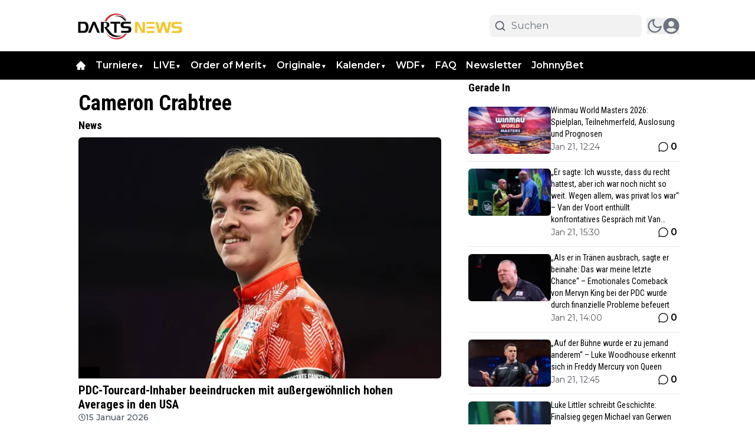

--- FILE ---
content_type: text/html
request_url: https://api.intentiq.com/profiles_engine/ProfilesEngineServlet?at=39&mi=10&dpi=430337475&pt=17&dpn=1&iiqidtype=2&iiqpcid=5c17ec0c-10aa-48f8-bf6d-7d2ad2b14585&iiqpciddate=1769008231480&gdpr=0&japs=false&jaesc=0&jafc=0&jaensc=0&jsver=0.32&testGroup=U&source=pbjs&vrref=https%3A%2F%2Fdartsnews.de%2Fcameron-crabtree
body_size: 55
content:
{"abPercentage":95,"adt":1,"ct":2,"isOptedOut":false,"data":{"eids":[]},"dbsaved":"false","ls":true,"cttl":86400000,"abTestUuid":"g_ece30a0e-4d7b-4dad-b346-301159543cef","tc":9,"sid":40715016}

--- FILE ---
content_type: text/plain
request_url: https://rtb.openx.net/openrtbb/prebidjs
body_size: -82
content:
{"id":"078f03cb-017a-48c6-9458-6d5dd81df9ed","nbr":0}